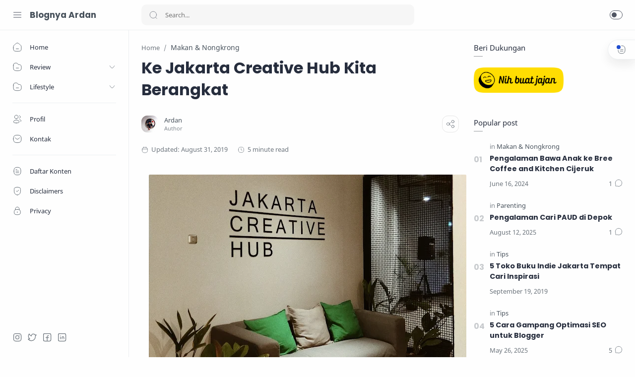

--- FILE ---
content_type: text/javascript; charset=UTF-8
request_url: https://www.jumardanm.com/feeds/posts/summary/-/Makan%20&amp;%20Nongkrong?alt=json-in-script&orderby=updated&max-results=0&callback=randomRelatedIndex
body_size: 762
content:
// API callback
randomRelatedIndex({"version":"1.0","encoding":"UTF-8","feed":{"xmlns":"http://www.w3.org/2005/Atom","xmlns$openSearch":"http://a9.com/-/spec/opensearchrss/1.0/","xmlns$blogger":"http://schemas.google.com/blogger/2008","xmlns$georss":"http://www.georss.org/georss","xmlns$gd":"http://schemas.google.com/g/2005","xmlns$thr":"http://purl.org/syndication/thread/1.0","id":{"$t":"tag:blogger.com,1999:blog-1117541584277784717"},"updated":{"$t":"2026-01-08T23:22:59.532+07:00"},"category":[{"term":"Tips"},{"term":"Event"},{"term":"Parenting"},{"term":"Kesehatan"},{"term":"Cerita Ringan"},{"term":"Opini"},{"term":"Lomba"},{"term":"Travelling"},{"term":"Makan \u0026 Nongkrong"},{"term":"Desain Grafis"},{"term":"Foto Cerita"},{"term":"Baca Buku"},{"term":"Film"},{"term":"Catatan Akhir Tahun"}],"title":{"type":"text","$t":"Blognya Ardan"},"subtitle":{"type":"html","$t":"Lifestyle Blogger - Content Marketer"},"link":[{"rel":"http://schemas.google.com/g/2005#feed","type":"application/atom+xml","href":"https:\/\/www.jumardanm.com\/feeds\/posts\/summary"},{"rel":"self","type":"application/atom+xml","href":"https:\/\/www.blogger.com\/feeds\/1117541584277784717\/posts\/summary\/-\/Makan+%26amp?alt=json-in-script\u0026max-results=0\u0026orderby=updated"},{"rel":"alternate","type":"text/html","href":"https:\/\/www.jumardanm.com\/search\/label\/Makan%20%26amp"},{"rel":"hub","href":"http://pubsubhubbub.appspot.com/"}],"author":[{"name":{"$t":"Ardan"},"uri":{"$t":"http:\/\/www.blogger.com\/profile\/10840266970315892847"},"email":{"$t":"noreply@blogger.com"},"gd$image":{"rel":"http://schemas.google.com/g/2005#thumbnail","width":"32","height":"32","src":"\/\/blogger.googleusercontent.com\/img\/b\/R29vZ2xl\/AVvXsEg0ZvsiC6RIaW-DGpGx8XslQ4Xxln9zgQxKpgbP_-rF6Pnp8lD_HokYWRGdG2ZEPf3PvjZWb40WXhJrLYsAmtjqcSRwQ8hb_AU3w9p7e0ldTc9LorTpKjhh4VnmnfuukA\/s113\/foto-profil-ardan.jpg"}}],"generator":{"version":"7.00","uri":"http://www.blogger.com","$t":"Blogger"},"openSearch$totalResults":{"$t":"0"},"openSearch$startIndex":{"$t":"1"},"openSearch$itemsPerPage":{"$t":"0"}}});

--- FILE ---
content_type: text/javascript; charset=UTF-8
request_url: https://www.jumardanm.com/feeds/posts/summary/-/Makan%20&amp;%20Nongkrong?alt=json-in-script&orderby=updated&start-index=1&max-results=6&callback=showRelatedPost
body_size: 634
content:
// API callback
showRelatedPost({"version":"1.0","encoding":"UTF-8","feed":{"xmlns":"http://www.w3.org/2005/Atom","xmlns$openSearch":"http://a9.com/-/spec/opensearchrss/1.0/","xmlns$blogger":"http://schemas.google.com/blogger/2008","xmlns$georss":"http://www.georss.org/georss","xmlns$gd":"http://schemas.google.com/g/2005","xmlns$thr":"http://purl.org/syndication/thread/1.0","id":{"$t":"tag:blogger.com,1999:blog-1117541584277784717"},"updated":{"$t":"2026-01-08T23:22:59.532+07:00"},"category":[{"term":"Tips"},{"term":"Event"},{"term":"Parenting"},{"term":"Kesehatan"},{"term":"Cerita Ringan"},{"term":"Opini"},{"term":"Lomba"},{"term":"Travelling"},{"term":"Makan \u0026 Nongkrong"},{"term":"Desain Grafis"},{"term":"Foto Cerita"},{"term":"Baca Buku"},{"term":"Film"},{"term":"Catatan Akhir Tahun"}],"title":{"type":"text","$t":"Blognya Ardan"},"subtitle":{"type":"html","$t":"Lifestyle Blogger - Content Marketer"},"link":[{"rel":"http://schemas.google.com/g/2005#feed","type":"application/atom+xml","href":"https:\/\/www.jumardanm.com\/feeds\/posts\/summary"},{"rel":"self","type":"application/atom+xml","href":"https:\/\/www.blogger.com\/feeds\/1117541584277784717\/posts\/summary\/-\/Makan+%26amp?alt=json-in-script\u0026max-results=6\u0026orderby=updated"},{"rel":"alternate","type":"text/html","href":"https:\/\/www.jumardanm.com\/search\/label\/Makan%20%26amp"},{"rel":"hub","href":"http://pubsubhubbub.appspot.com/"}],"author":[{"name":{"$t":"Ardan"},"uri":{"$t":"http:\/\/www.blogger.com\/profile\/10840266970315892847"},"email":{"$t":"noreply@blogger.com"},"gd$image":{"rel":"http://schemas.google.com/g/2005#thumbnail","width":"32","height":"32","src":"\/\/blogger.googleusercontent.com\/img\/b\/R29vZ2xl\/AVvXsEg0ZvsiC6RIaW-DGpGx8XslQ4Xxln9zgQxKpgbP_-rF6Pnp8lD_HokYWRGdG2ZEPf3PvjZWb40WXhJrLYsAmtjqcSRwQ8hb_AU3w9p7e0ldTc9LorTpKjhh4VnmnfuukA\/s113\/foto-profil-ardan.jpg"}}],"generator":{"version":"7.00","uri":"http://www.blogger.com","$t":"Blogger"},"openSearch$totalResults":{"$t":"0"},"openSearch$startIndex":{"$t":"1"},"openSearch$itemsPerPage":{"$t":"6"}}});